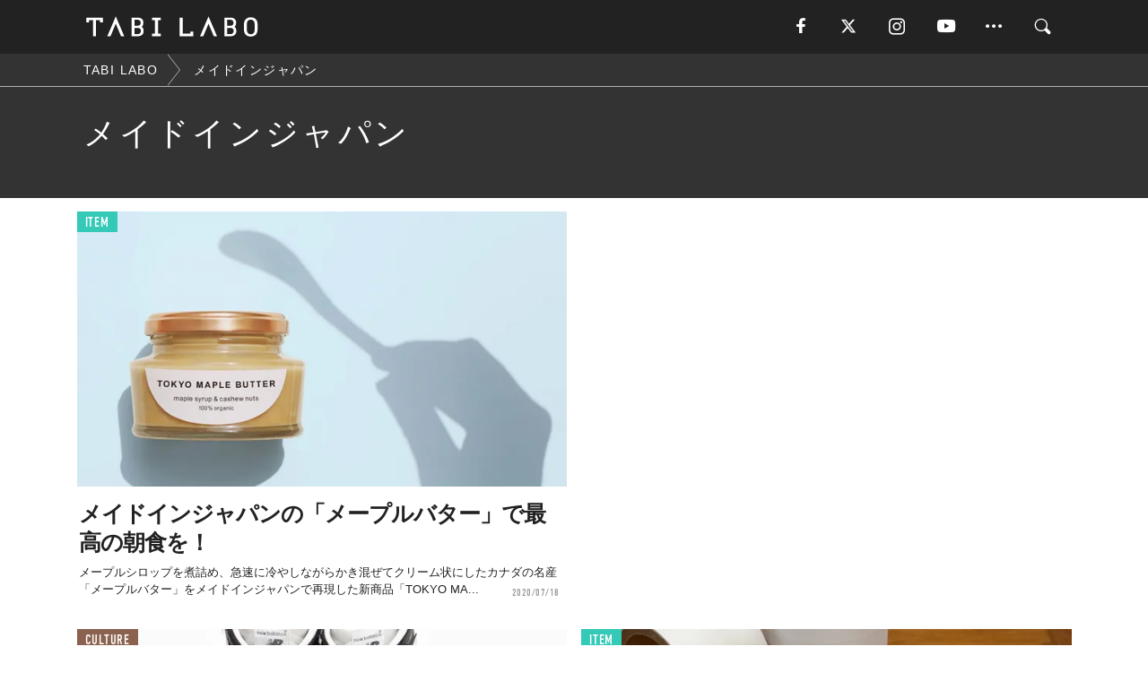

--- FILE ---
content_type: text/html; charset=utf-8
request_url: https://tabi-labo.com/tag/%E3%83%A1%E3%82%A4%E3%83%89%E3%82%A4%E3%83%B3%E3%82%B8%E3%83%A3%E3%83%91%E3%83%B3
body_size: 9701
content:
<!DOCTYPE html><html><head><meta charset="utf-8" /><meta content="IE=edge" http-equiv="X-UA-Compatible" /><meta content="width=device-width, initial-scale=1" name="viewport" /><meta content="" name="description" /><meta content="メイドインジャパン,,TABILABO,旅ラボ" name="keywords" /><meta content="TABI LABO" name="author" /><meta content="index,follow" name="robots" /><meta content="summary_large_image" name="twitter:card" /><meta content="@tabilabo_news" name="twitter:site" /><meta content="@tabilabo_news" name="twitter:creator" /><meta content="m7k499k84wp5ixxwhjnfe56tcrycg4" name="facebook-domain-verification" /><meta content="TABI LABO" property="og:title" /><meta content="article" property="og:type" /><meta content="https://image.tabi-labo.com/jp/175943/4669310303731712.jpg" property="og:image" /><meta content="https://tabi-labo.com/tag/%E3%83%A1%E3%82%A4%E3%83%89%E3%82%A4%E3%83%B3%E3%82%B8%E3%83%A3%E3%83%91%E3%83%B3" property="og:url" /><meta content="TABI LABO" property="og:site_name" /><meta content="" property="og:description" /><meta content="100001088962261" property="fb:admins" /><meta content="1655421248016810" property="fb:app_id" /><link href="https://img.tabi-labo.com/wp-content/uploads/2014/07/favicon.ico" rel="shortcut icon" /><link href="https://img.tabi-labo.com/wp-content/uploads/2014/07/home.gif" rel="apple-touch-icon" /><script async="" src="https://cdn.ampproject.org/v0.js"></script><script async="" custom-element="amp-instagram" src="https://cdn.ampproject.org/v0/amp-instagram-0.1.js"></script><script async="" src="https://www.googletagservices.com/tag/js/gpt.js"></script><script>var googletag = googletag || {};
googletag.cmd = googletag.cmd || [];</script><script>var category_for_gam = ''
var tags_for_gam = "メイドインジャパン".split(',')
googletag.cmd.push(function() {
  googletag.defineSlot('/73238597/tlweb-native-tag-article-1', ['fluid'], 'ArticleAd1').addService(googletag.pubads());
  googletag.defineSlot('/73238597/tlweb-native-tag-article-2', ['fluid'], 'ArticleAd2').addService(googletag.pubads());
  googletag.pubads().setTargeting('category', category_for_gam);
  googletag.pubads().setTargeting('tag', tags_for_gam);
});</script><script>googletag.cmd.push(function() {
  googletag.pubads().setTargeting('gender', 'unknown');
  googletag.pubads().setTargeting('age', '');
});</script><script>var screen_size = window.innerWidth < 375 ? 'mobile-small' : window.innerWidth < 768 ? 'mobile' : window.innerWidth < 992 ? 'tablet' : 'pc'
googletag.cmd.push(function() {
  googletag.pubads().setTargeting('env', 'production');
  googletag.pubads().setTargeting('screen_size', screen_size);
  googletag.pubads().setTargeting('page', 'tag');
  googletag.pubads().enableSingleRequest();
  googletag.enableServices();
});</script><link rel="stylesheet" href="//d1327e6qskmzf0.cloudfront.net/assets/application-22438996ad2db6e60d5bdc91ceeb703155c3e0521e64e30ba543361bea4c31fb.css" media="all" /><script async="true" src="https://ga.jspm.io/npm:es-module-shims@1.8.3/dist/es-module-shims.js"></script><script type="importmap" data-turbo-track="reload">{
  "imports": {
    "javascript/swiper": "//d1327e6qskmzf0.cloudfront.net/assets/javascript/swiper-cdef983c41f9b6bee83118439a8089f99a23472f27e2292a3ca13c3a09e2b26f.js",
    "app": "//d1327e6qskmzf0.cloudfront.net/assets/app-84d0543da040db226ccdebda36a6bbcc41ba4177bbf7c7fe445d9b312efdb67b.js",
    "article": "//d1327e6qskmzf0.cloudfront.net/assets/article-22c1fe190022e9bb7b322d5c65b06c7cd12a0d8fa371b1abe612e7239f1d767f.js",
    "article_list": "//d1327e6qskmzf0.cloudfront.net/assets/article_list-b9f4e016c0d8df140907b2caea11680f3baa8016fb6081e8e3a2ba2c05954a1f.js",
    "popup": "//d1327e6qskmzf0.cloudfront.net/assets/popup-6cc1fad5e92aa34dcb807f4e393701ffc2a520667ca43095d9863c06f813ad8f.js",
    "swiper_wrapper": "//d1327e6qskmzf0.cloudfront.net/assets/swiper_wrapper-7dc95419c46ef2bf953902df34135fbbbe17fa8562c79c31b7f8f5b33860e974.js"
  }
}</script><title>メイドインジャパン | TABI LABO</title><script>var isBot = true;</script><script>_tl_uuid = null;
var cookies = document.cookie.split(';');
for(var i in cookies) {
  if(cookies[i].length > 56 && cookies[i].trim().substring(0, 8) === 'tl_uuid=') {
    var value = cookies[i].split('=')[1];
    _tl_uuid = value.substring(17, 49);
    break;
  }
}
_tl_ga4_params = {'tl_uuid': _tl_uuid};</script><script async="" src="https://www.googletagmanager.com/gtag/js?id=G-7GD8XVFL19"></script><script>window.dataLayer = window.dataLayer || [];
function gtag(){dataLayer.push(arguments);}
gtag('js', new Date());</script><script>(function(w,d,s,l,i){w[l]=w[l]||[];w[l].push({'gtm.start':
new Date().getTime(),event:'gtm.js'});var f=d.getElementsByTagName(s)[0],
j=d.createElement(s),dl=l!='dataLayer'?'&l='+l:'';j.async=true;j.src=
'//www.googletagmanager.com/gtm.js?id='+i+dl;f.parentNode.insertBefore(j,f);
})(window,document,'script','dataLayer','GTM-MKJ6XW');</script><!--[if lt IE9]><script src="https://oss.maxcdn.com/html5shiv/3.7.2/html5shiv.min.js"></script><script src="https://oss.maxcdn.com/respond/1.4.2/respond.min.js"></script><![endif]--></head><body class="tag" style=""><div class="mobile tablet"><div id="mobile-sidemenu"><ul class="mm-listview"><li class="mm-divider">TAG</li><li class="tags"><a class="tag-button" data-id="sidemenu_mobile_tag" data-label="world_topics" href="/feature/worldtopics"> World Topics</a><a class="tag-button" data-id="sidemenu_mobile_tag" data-label="way_of_life" href="/tag/%E7%94%9F%E3%81%8D%E6%96%B9">生き方</a><a class="tag-button" data-id="sidemenu_mobile_tag" data-label="overseas" href="/tag/%E6%B5%B7%E5%A4%96">海外</a><a class="tag-button" data-id="sidemenu_mobile_tag" data-label="recipe" href="/tag/%E3%83%AC%E3%82%B7%E3%83%94">レシピ</a><a class="tag-button" data-id="sidemenu_mobile_tag" data-label="fashion" href="/tag/%E3%83%95%E3%82%A1%E3%83%83%E3%82%B7%E3%83%A7%E3%83%B3">ファッション</a><a class="tag-button" data-id="sidemenu_mobile_tag" data-label="sweets" href="/tag/%E3%82%B9%E3%82%A4%E3%83%BC%E3%83%84">スイーツ</a><a class="tag-button" data-id="sidemenu_mobile_tag" data-label="art" href="/tag/%E3%82%A2%E3%83%BC%E3%83%88">アート</a><a class="tag-button" data-id="sidemenu_mobile_tag" data-label="interior" href="/tag/%E3%82%A4%E3%83%B3%E3%83%86%E3%83%AA%E3%82%A2">インテリア</a><a class="tag-button" data-id="sidemenu_mobile_tag" data-label="alcohol" href="/tag/%E3%81%8A%E9%85%92">お酒</a><a class="tag-button" data-id="sidemenu_mobile_tag" data-label="environment_issues" href="/tag/%E7%92%B0%E5%A2%83%E5%95%8F%E9%A1%8C">環境問題</a><a class="tag-button" data-id="sidemenu_mobile_tag" data-label="indoor_house_plants" href="/tag/%E8%A6%B3%E8%91%89%E6%A4%8D%E7%89%A9">観葉植物</a><a class="tag-button" data-id="sidemenu_mobile_tag" data-label="meditation" href="/tag/%E7%9E%91%E6%83%B3">瞑想</a><a class="tag-button" data-id="sidemenu_mobile_tag" data-label="gender" href="/tag/%E3%82%B8%E3%82%A7%E3%83%B3%E3%83%80%E3%83%BC">ジェンダー</a><a class="tag-button" data-id="sidemenu_mobile_tag" data-label="happiness" href="/tag/%E5%B9%B8%E3%81%9B">幸せ</a><a class="tag-button" data-id="sidemenu_mobile_tag" data-label="coffee" href="/tag/%E3%82%B3%E3%83%BC%E3%83%92%E3%83%BC">コーヒー</a><a class="tag-button" data-id="sidemenu_mobile_tag" data-label="stress" href="/tag/%E3%82%B9%E3%83%88%E3%83%AC%E3%82%B9">ストレス</a><a class="tag-button" data-id="sidemenu_mobile_tag" data-label="family" href="/tag/%E5%AE%B6%E6%97%8F">家族</a><a class="tag-button" data-id="sidemenu_mobile_tag" data-label="music" href="/tag/%E9%9F%B3%E6%A5%BD">音楽</a><a class="tag-button" data-id="sidemenu_mobile_tag" data-label="wine" href="/tag/%E3%83%AF%E3%82%A4%E3%83%B3">ワイン</a><a class="tag-button" data-id="sidemenu_mobile_tag" data-label="beer" href="/tag/%E3%83%93%E3%83%BC%E3%83%AB">ビール</a></li><li class="mm-divider">CATEGORY</li><li class="category"><a data-id="sidemenu_mobile_category" data-label="issue" href="/category/issue"><span>ISSUE</span></a></li><li class="category"><a data-id="sidemenu_mobile_category" data-label="well-being" href="/category/well-being"><span>WELL-BEING</span></a></li><li class="category"><a data-id="sidemenu_mobile_category" data-label="activity" href="/category/activity"><span>ACTIVITY</span></a></li><li class="category"><a data-id="sidemenu_mobile_category" data-label="love" href="/category/love"><span>LOVE</span></a></li><li class="category"><a data-id="sidemenu_mobile_category" data-label="culture" href="/category/culture"><span>CULTURE</span></a></li><li class="category"><a data-id="sidemenu_mobile_category" data-label="item" href="/category/item"><span>ITEM</span></a></li><li class="frame"><div class="contents-frame col-xs-12 embed"><a id="sidemenu_mobile_category_frame_new" href="/recent" data-id="sidemenu_mobile_category_frame" data-label="new">
<img src="https://image.tabi-labo.com/medium/jp/233759/6375204502634496.jpg" loading="lazy">
</a>

<a id="sidemenu_mobile_category_frame_ranking" href="/ranking" data-id="sidemenu_mobile_category_frame" data-label="ranking">
<img src="https://image.tabi-labo.com/medium/jp/233761/4850026249453568.jpg" loading="lazy">
</a></div></li><li class="mm-divider">FOLLOW</li><li class="follow"><a data-id="sidemenu_mobile_follow" data-label="facebook" href="https://www.facebook.com/tabilabonews/" rel="nofollow" target="_blank"><i class="tlc icon-facebook"></i></a></li><li class="follow"><a data-id="sidemenu_mobile_follow" data-label="twitter" href="https://x.com/intent/follow?screen_name=tabilabo_news" rel="nofollow" target="_blank"><i class="tlc icon-x"></i></a></li><li class="follow"><a data-id="sidemenu_mobile_follow" data-label="instagram" href="https://www.instagram.com/tabilabo/" rel="nofollow" target="_blank"><i class="tlc icon-instagram"></i></a></li><li class="follow"><a data-id="sidemenu_mobile_follow" data-label="youtube" href="https://www.youtube.com/channel/UCosiTouV3orvNLj_mLwpxiA" rel="nofollow" target="_blank"><i class="tlc icon-youtube"></i></a></li><li class="follow"><a data-id="sidemenu_mobile_follow" data-label="line" href="http://bit.ly/2iUk72I" rel="nofollow" target="_blank"><i class="tlc icon-line"></i></a></li><li class="follow"><a data-id="sidemenu_mobile_follow" data-label="mail" href="/page/newsletter" rel="nofollow"><i class="tlc icon-mail"></i></a></li><li class="mm-divider">ABOUT US</li><li class="aboutus-img"><a data-id="sidemenu_aboutus" data-label="recruit" href="https://new-standard.co.jp/careers" target="_blank"><img class="frame-img" loading="lazy" src="https://d3jks39y9qw246.cloudfront.net/medium/132566/43bc7af6bae90d09558dcdc2d3c5368f4b5eef6e.jpg" /></a></li><li class="aboutus"><a data-id="sidemenu_mobile_aboutus" href="https://tabi-labo.com/301274/who-we-are" rel="nofollow" target="_blank">「TABI LABO」とは</a></li><li class="aboutus"><a data-id="sidemenu_mobile_aboutus" href="https://new-standard.co.jp/about" rel="nofollow" target="_blank">会社概要</a></li><li class="aboutus"><a data-id="sidemenu_mobile_aboutus" href="https://share.hsforms.com/1CUdWoY8BRNaq-q6uabUPOwe8gba" rel="nofollow" target="_blank">広告掲載について</a></li><li class="aboutus"><a data-id="sidemenu_mobile_aboutus" href="/page/contact" rel="nofollow">お問い合わせ</a></li><li class="aboutus"><a data-id="sidemenu_mobile_aboutus" href="/page/terms-of-service" rel="nofollow">利用規約</a></li><li class="aboutus"><a data-id="sidemenu_mobile_aboutus" href="/page/privacy-policy" rel="nofollow">個人情報保護方針</a></li><li class="aboutus"><a data-id="sidemenu_mobile_aboutus" href="/page/contents-policy" rel="nofollow">コンテンツポリシー</a></li></ul></div><div id="mobile-sidemenu-close"></div></div><div id="mm-wrapper" style="; "><noscript><iframe height="0" src="//www.googletagmanager.com/ns.html?id=GTM-MKJ6XW" style="display:none;visibility:hidden" width="0"></iframe></noscript><div class="mmenu-fixed" id="header"><div class="content"><div class="mobile tablet menu"><a class="more" data-id="header" data-label="moible_menu" href="#mobile-sidemenu" id="mobile-sidemenu-icon"><span class="icon-bar"></span><span class="icon-bar"></span><span class="icon-bar"></span></a></div><div class="logo"><a data-id="header" data-label="logo" href="/"><img alt="TABI LABO" src="//d1327e6qskmzf0.cloudfront.net/images/tl_logo.svg" /></a></div><div class="mobile tablet menu"><a class="search" data-id="header" data-label="mobile_search" href="/search" rel="nofollow"><i class="tlc icon-search"></i></a></div><div class="pc menu"><a data-id="header" data-label="pc_facebook" href="https://www.facebook.com/tabilabonews/" rel="nofollow" target="_blank"><i class="tlc icon-facebook"></i></a><a data-id="header" data-label="pc_twitter" href="https://x.com/intent/follow?screen_name=tabilabo_news" rel="nofollow" target="_blank"><i class="tlc icon-x"></i></a><a data-id="header" data-label="pc_instagram" href="https://www.instagram.com/tabilabo/" rel="nofollow" target="_blank"><i class="tlc icon-instagram"></i></a><a data-id="header" data-label="pc_youtube" href="https://www.youtube.com/channel/UCosiTouV3orvNLj_mLwpxiA" rel="nofollow" target="_blank"><i class="tlc icon-youtube"></i></a><a class="more" data-id="header" data-label="pc_menu" href="#header-menu" id="pc-sidemenu-icon"><i class="tlc icon-option"></i></a><a data-id="header" data-label="pc_search" href="/search"><i class="tlc icon-search"></i></a></div></div></div><div id="header-menu"><div class="content"><div class="menu pull-right"><span class="close pull-right" id="header-menu-close">&times;</span><ul class="clearfix"><li class="top-menu"><a data-id="header_pc_menu" href="https://tabi-labo.com/301274/who-we-are" rel="nofollow" target="_blank">「TABI LABO」とは</a></li><li><a data-id="header_pc_menu" href="https://new-standard.co.jp/about" rel="nofollow" target="_blank">会社概要</a></li><li><a data-id="header_pc_menu" href="https://share.hsforms.com/1CUdWoY8BRNaq-q6uabUPOwe8gba" rel="nofollow" target="_blank">広告掲載について</a></li><li><a data-id="header_pc_menu" href="https://new-standard.co.jp/careers" rel="nofollow" target="_blank">募集・求人</a></li><li><a data-id="header_pc_menu" href="/page/contact" rel="nofollow">お問い合わせ</a></li><li><a data-id="header_pc_menu" href="/page/terms-of-service" rel="nofollow">利用規約</a></li><li><a data-id="header_pc_menu" href="/page/privacy-policy" rel="nofollow">個人情報保護方針</a></li><li><a data-id="header_pc_menu" href="/page/contents-policy" rel="nofollow">コンテンツポリシー</a></li></ul></div></div></div><div id="tag-header"><nav class="breadcrumb-container pc"><ol class="breadcrumb" itemscope="" itemtype="https://schema.org/BreadcrumbList"><li class="first" itemprop="itemListElement" itemscope="" itemtype="https://schema.org/ListItem"><a data-id="article_tag" href="/" itemprop="item"><span itemprop="name">TABI LABO</span></a><meta content="1" itemprop="position" /></li><li itemprop="itemListElement" itemscope="" itemtype="https://schema.org/ListItem"><a data-id="article_tag" href="/tag/%E3%83%A1%E3%82%A4%E3%83%89%E3%82%A4%E3%83%B3%E3%82%B8%E3%83%A3%E3%83%91%E3%83%B3" itemprop="item"><span itemprop="name">メイドインジャパン</span></a><meta content="2" itemprop="position" /></li></ol></nav><div class="header-container"><h1>メイドインジャパン</h1><div class="description"></div></div></div><div class="mac osx" id="container"><div class="col-xs-12 col-md-12" id="main" style=""><div class="contents-list-articles vertical clearfix"><div class="article-list vertical" data-log-id="tag" data-send-impression-log=""><div class="list-box col-xs-6"><span class="category-label"><a class="item" data-label="ITEM" href="/category/item">ITEM</a></span><a data-article-id="296354" data-id="tag" data-label="article_296354" href="/296354/wt-tokyo-maple-butter"><div class="list-image"><div class="trimming trimming-16by9"><amp-img alt="" height="9" layout="responsive" src="https://image.tabi-labo.com/medium/jp/219237/6313831819116544.jpg" width="16"></amp-img></div></div><div class="list-text"><div class="list-title">メイドインジャパンの「メープルバター」で最高の朝食を！</div><div class="list-description pc">メープルシロップを煮詰め、急速に冷やしながらかき混ぜてクリーム状にしたカナダの名産「メープルバター」をメイドインジャパンで再現した新商品「TOKYO MA...<span class="post-date">2020/07/18</span></div></div></a></div><div class="list-box dfp-article col-xs-6" id="dfp-article-1"><div id="ArticleAd1"></div></div><div class="list-box col-xs-6"><span class="category-label"><a class="culture" data-label="CULTURE" href="/category/culture">CULTURE</a></span><a data-article-id="264222" data-id="tag" data-label="article_264222" href="/264222/vincent-shoelace"><div class="list-image"><div class="trimming trimming-16by9"><amp-img alt="" height="9" layout="responsive" src="https://d3jks39y9qw246.cloudfront.net/medium/31050/b62b00b422c422ba1c4b12ea682a9340fa265ba9.jpg" width="16"></amp-img></div></div><div class="list-text"><div class="list-title">メイドインジャパンの靴紐専門ブランド「VINCENT SHOELACE」を知っていますか？</div><div class="list-description pc">「オシャレは足元から」なんてセリフがあるように、ファッションにおいて大きな重要性を持つ「靴」。この言葉、大抵の場合は革靴を指して使われているようですが、こ...<span class="post-date">2016/06/01</span></div></div></a></div><div class="list-box col-xs-6"><span class="category-label"><a class="item" data-label="ITEM" href="/category/item">ITEM</a></span><a data-article-id="294545" data-id="tag" data-label="article_294545" href="/294545/wt-mask-japanesepaper"><div class="list-image"><div class="trimming trimming-16by9"><amp-img alt="" height="9" layout="responsive" src="https://image.tabi-labo.com/medium/jp/210885/6615835867086848.jpg" width="16"></amp-img></div></div><div class="list-text"><div class="list-title">じつは超ハイスペック！メイドインジャパンの「和紙マスク」</div><div class="list-description pc">4月上旬に発売される「メイドインジャパンの和紙マスク」は、驚くべき使い勝手の良さと性能を秘めたハイスペックなマスクだった……<span class="post-date">2020/03/27</span></div></div></a></div><div class="list-box col-xs-6"><span class="category-label"><a class="item" data-label="ITEM" href="/category/item">ITEM</a></span><a data-article-id="286457" data-id="tag" data-label="article_286457" href="/286457/b0349"><div class="list-image"><div class="trimming trimming-16by9"><amp-img alt="" height="9" layout="responsive" src="https://image.tabi-labo.com/medium/jp/143978/4971613825007616.jpg" width="16"></amp-img></div></div><div class="list-text"><div class="list-title">お洒落なハンコ。</div><div class="list-description pc">以前から友人が使っていて、気になっていたハンコ。〈JACKAL（ジャッカル）〉の「ZOE（ゾーイ）」です。<span class="post-date">2018/02/12</span></div></div></a></div><div class="list-box col-xs-6"><span class="category-label"><a class="item" data-label="ITEM" href="/category/item">ITEM</a></span><a data-article-id="285737" data-id="tag" data-label="article_285737" href="/285737/b0308"><div class="list-image"><div class="trimming trimming-16by9"><amp-img alt="" height="9" layout="responsive" src="https://d3jks39y9qw246.cloudfront.net/medium/137808/9f7b0e2f086ff21bdff021db5be7d96053e14171.jpg" width="16"></amp-img></div></div><div class="list-text"><div class="list-title">茶筒みたいな「ペンケース」。</div><div class="list-description pc">紙と紙にまつわるプロダクトをコンセプトに掲げる〈PAPIER LABO.〉のペンケース。贅沢にも完全ハンドメイドだそうで、それゆえ実物はとっても雰囲気があ...<span class="post-date">2018/01/02</span></div></div></a></div><div class="list-box dfp-article col-xs-6" id="dfp-article-2"><div id="ArticleAd2"></div></div><div class="list-box col-xs-6"><span class="category-label"><a class="item" data-label="ITEM" href="/category/item">ITEM</a></span><a data-article-id="285318" data-id="tag" data-label="article_285318" href="/285318/snow-color-pencil"><div class="list-image"><div class="trimming trimming-16by9"><amp-img alt="" height="9" layout="responsive" src="https://d3jks39y9qw246.cloudfront.net/medium/133017/a0fb6dffd3660bda4d0c2a5b7e4ad76d50811180.jpg" width="16"></amp-img></div></div><div class="list-text"><div class="list-title">今日は、鉛筆から「雪」が降る。</div><div class="list-description pc">白・金・銀の3色がセットになった「雪色鉛筆」。それだけなら普通の色鉛筆。でもよく見て、ちょっと形が違う。<span class="post-date">2017/12/13</span></div></div></a></div><div class="list-box col-xs-6"><span class="category-label"><a class="item" data-label="ITEM" href="/category/item">ITEM</a></span><a data-article-id="281322" data-id="tag" data-label="article_281322" href="/281322/b054"><div class="list-image"><div class="trimming trimming-16by9"><amp-img alt="" height="9" layout="responsive" src="https://d3jks39y9qw246.cloudfront.net/medium/87056/1991ec9ce2503239214f88443cbf00003a1c4ee6.jpg" width="16"></amp-img></div></div><div class="list-text"><div class="list-title">SEXYなハンコ。</div><div class="list-description pc">〈JACKAL〉というブランドから発売されている「ZOE（ゾーイ）」と名付けられたハンコ。銃弾を連想させるフォルムがSEXY！<span class="post-date">2017/04/23</span></div></div></a></div><div class="list-box col-xs-6"><span class="category-label"><a class="item" data-label="ITEM" href="/category/item">ITEM</a></span><a data-article-id="284165" data-id="tag" data-label="article_284165" href="/284165/b0222"><div class="list-image"><div class="trimming trimming-16by9"><amp-img alt="" height="9" layout="responsive" src="https://d3jks39y9qw246.cloudfront.net/medium/119966/6138bc5145bc6c0d5ac845e948046bb6eb1b16ed.jpg" width="16"></amp-img></div></div><div class="list-text"><div class="list-title">「銀行強盗」という名前のボストンバッグ。</div><div class="list-description pc">〈raregem（レアジェム）〉の「BANK ROBBER」。つまり、銀行強盗。ネーミングこそユーモラスですが、このレーベルのプロダクトは素材感を生かした...<span class="post-date">2017/10/08</span></div></div></a></div><div class="list-box col-xs-6"><span class="category-label"><a class="item" data-label="ITEM" href="/category/item">ITEM</a></span><a data-article-id="280990" data-id="tag" data-label="article_280990" href="/280990/b045"><div class="list-image"><div class="trimming trimming-16by9"><amp-img alt="" height="9" layout="responsive" src="https://d3jks39y9qw246.cloudfront.net/medium/84866/3dbf5ef2d765f9e6de9f73e84561974cbc03423f.jpg" width="16"></amp-img></div></div><div class="list-text"><div class="list-title">スタイリストがポケットに忍ばせる「黄八丈」。</div><div class="list-description pc">物の本で読んだか、人に聞いたか。情報源は忘れてしまったんですが、爪楊枝って古代エジプトから存在しているエチケット用品だそうです。意外な歴史を知ったからって...<span class="post-date">2017/04/14</span></div></div></a></div><div class="list-box col-xs-6"><span class="category-label"><a class="culture" data-label="CULTURE" href="/category/culture">CULTURE</a></span><a data-article-id="295067" data-id="tag" data-label="article_295067" href="/295067/rose-cup"><div class="list-image"><div class="trimming trimming-16by9"><amp-img alt="" height="9" layout="responsive" src="https://image.tabi-labo.com/medium/jp/214158/4737441617412096.jpg" width="16"></amp-img></div></div><div class="list-text"><div class="list-title">日本人女性のためのメイドインジャパンの月経カップ『ROSE CUP』</div><div class="list-description pc">日本人の体型に合わせて開発された日本初の月経カップ『ROSE CUP（ローズカップ）』の魅力や他社製品との違い、使用可能時間など気になる疑問をメーカーの「...<span class="post-date">2020/05/01</span></div></div></a></div><div class="list-box col-xs-6"><span class="category-label"><a class="item" data-label="ITEM" href="/category/item">ITEM</a></span><a data-article-id="286530" data-id="tag" data-label="article_286530" href="/286530/diner-zakkoku-oneweek"><div class="list-image"><div class="trimming trimming-16by9"><amp-img alt="" height="9" layout="responsive" src="https://image.tabi-labo.com/medium/jp/145386/5332167068483584.jpg" width="16"></amp-img></div></div><div class="list-text"><div class="list-title">外ランチでは「雑穀米」を選ぶのに、家では白米って人に</div><div class="list-description pc">血流促進効果のある雑穀米。毎日続けるためには、簡単かつ楽しいものがいい。<span class="post-date">2018/02/27</span></div></div></a></div><div class="list-box col-xs-6"><span class="category-label"><a class="item" data-label="ITEM" href="/category/item">ITEM</a></span><a data-article-id="279993" data-id="tag" data-label="article_279993" href="/279993/unnurella"><div class="list-image"><div class="trimming trimming-16by9"><amp-img alt="" height="9" layout="responsive" src="https://d3jks39y9qw246.cloudfront.net/medium/70911/750d889da9106002a991bdb14427c268108728b4.jpg" width="16"></amp-img></div></div><div class="list-text"><div class="list-title">ビジネスマン必見。オトナの男のために作られた「濡らさない傘」</div><div class="list-description pc">その名は「unnurella（アンヌレラ）」。シャレの効いたネーミングに、思わずニヤっとしてしまう。さて、タイトルを読んで、少し違和感を覚えたあなたは大正...<span class="post-date">2017/02/02</span></div></div></a></div><div class="list-box col-xs-6"><span class="category-label"><a class="item" data-label="ITEM" href="/category/item">ITEM</a></span><a data-article-id="278894" data-id="tag" data-label="article_278894" href="/278894/hamico"><div class="list-image"><div class="trimming trimming-16by9"><amp-img alt="" height="9" layout="responsive" src="https://d3jks39y9qw246.cloudfront.net/medium/57994/88786236bb49bdc3000dbe129d4cade85184bb14.jpg" width="16"></amp-img></div></div><div class="list-text"><div class="list-title">赤ちゃんのことを本気で考えたら、歯ブラシはこんなカタチになりました。</div><div class="list-description pc">「歯磨きが好きな子になってほしいから、赤ちゃんが好きになれる歯ブラシを作りたい」歯科医師や歯科衛生士のそんな思いがたくさん詰まった「HAMICO」は、赤ち...<span class="post-date">2016/11/08</span></div></div></a></div><div class="list-box col-xs-6"><span class="category-label"><a class="culture" data-label="CULTURE" href="/category/culture">CULTURE</a></span><a data-article-id="277609" data-id="tag" data-label="article_277609" href="/277609/nekoshirts"><div class="list-image"><div class="trimming trimming-16by9"><amp-img alt="" height="9" layout="responsive" src="https://d3jks39y9qw246.cloudfront.net/medium/45774/5e43eb09fa06d013cde5a2a83dc8c084ecc8d17e.jpg" width="16"></amp-img></div></div><div class="list-text"><div class="list-title">世界中のネコラバーたちが、どうしても手に入れたい「たった一枚だけの刺繍入りシャツ」</div><div class="list-description pc">シャツやカットソーの胸元のワンポイント刺繍で、着ている人の趣味趣向がなんとなくは分かるもの。それがこのシャツの場合は、あるものへの偏愛ぶりが一発で分かりま...<span class="post-date">2016/10/05</span></div></div></a></div><div class="list-box col-xs-6"><span class="category-label"><a class="item" data-label="ITEM" href="/category/item">ITEM</a></span><a data-article-id="275742" data-id="tag" data-label="article_275742" href="/275742/instax"><div class="list-image"><div class="trimming trimming-16by9"><amp-img alt="" height="9" layout="responsive" src="https://d3jks39y9qw246.cloudfront.net/medium/43620/be8e071bf06aead376172476915bd56cde167555.jpg" width="16"></amp-img></div></div><div class="list-text"><div class="list-title">スマホの画像が１０秒でキレイに印刷できる「ミニプリンター」。</div><div class="list-description pc">「スマホ de チェキ」は、時間がかからない上に、鮮明に写るところが◎。海外でも話題になっています。スマホのカメラ機能って優秀なのに、画像データを現像する...<span class="post-date">2016/08/26</span></div></div></a></div><div class="list-box col-xs-6"><span class="category-label"><a class="culture" data-label="CULTURE" href="/category/culture">CULTURE</a></span><a data-article-id="272973" data-id="tag" data-label="article_272973" href="/272973/omoro-design"><div class="list-image"><div class="trimming trimming-16by9"><amp-img alt="" height="9" layout="responsive" src="https://d3jks39y9qw246.cloudfront.net/medium/41020/da0e94f45ece2ab6c48ce401c756db26aa50388c.jpg" width="16"></amp-img></div></div><div class="list-text"><div class="list-title">小さな電車がくるくる走り回る「缶詰ジオラマ」がかわいい！</div><div class="list-description pc">まずは動画を見てみましょう。問答無用の愛らしさ。精巧なジオラマにも驚きますが、その上に敷かれたレールを、電車がくるくると走って回る様子がたまらなくイイ味を...<span class="post-date">2016/08/03</span></div></div></a></div><div class="list-box col-xs-6"><span class="category-label"><a class="pr" data-label="PR" href="">PR</a></span><a class=" unread" data-article-id="45678" data-id="tag" data-image="https://img.tabi-labo.com/wp-content/uploads/2014/09/BE-FORWARD_031.jpg" data-label="article_45678" data-title="【求人：海外で自分を磨くチャンス！】アフリカで躍進する日本企業が、アナタに求める8つのコト" href="/45678/beforward02"><div class="list-image"><div class="trimming trimming-16by9"><amp-img alt="" height="9" layout="responsive" src="https://dowj1zbnmkkht.cloudfront.net/medium/2014/09/BE-FORWARD_031.jpg" width="16"></amp-img></div></div><div class="list-text"><div class="list-title">【求人：海外で自分を磨くチャンス！】アフリカで躍進する日本企業が、アナタに求める8つのコト</div><div class="list-description pc">国内での知名度以上に、世界で活躍をしている日本企業はたくさんある。中でも「株式会社 BE FORWARD（ビィ・フォアード）」は別格だ。BE FORWAR...<span class="post-date">2014/09/22</span></div></div></a></div><div class="list-box col-xs-6"><span class="category-label"><a class="item" data-label="ITEM" href="/category/item">ITEM</a></span><a data-article-id="283697" data-id="tag" data-label="article_283697" href="/283697/b0188"><div class="list-image"><div class="trimming trimming-16by9"><amp-img alt="" height="9" layout="responsive" src="https://d3jks39y9qw246.cloudfront.net/medium/114133/fec4627ab735bad21bc850c9b22f49340404a09a.jpg" width="16"></amp-img></div></div><div class="list-text"><div class="list-title">安い「爪切り」ではNO.1。</div><div class="list-description pc">〈KIYA〉の「爪切 黒 小」です。お値段は税抜きで700円。100均なんかで売っている超安価な爪切りとの違いは、老舗の包丁メーカー〈日本橋 木屋〉が作っ...<span class="post-date">2017/09/04</span></div></div></a></div><div class="list-box col-xs-6"><span class="category-label"><a class="item" data-label="ITEM" href="/category/item">ITEM</a></span><a data-article-id="284266" data-id="tag" data-label="article_284266" href="/284266/b0230"><div class="list-image"><div class="trimming trimming-16by9"><amp-img alt="" height="9" layout="responsive" src="https://d3jks39y9qw246.cloudfront.net/medium/121071/635108cea07b309b02739c4dc833b3831f34a498.jpg" width="16"></amp-img></div></div><div class="list-text"><div class="list-title">薄さ以外にも注目したい「薄い財布」。</div><div class="list-description pc">「abrAsus（アブラサス）」は、999円分の小銭が収納できて、しかも薄い。これはコインとカードの収納部が重ならない構造によるもので、薄さを追求しつつも...<span class="post-date">2017/10/16</span></div></div></a></div><div class="list-box col-xs-6"><span class="category-label"><a class="item" data-label="ITEM" href="/category/item">ITEM</a></span><a data-article-id="284166" data-id="tag" data-label="article_284166" href="/284166/b0220"><div class="list-image"><div class="trimming trimming-16by9"><amp-img alt="" height="9" layout="responsive" src="https://d3jks39y9qw246.cloudfront.net/medium/120512/90434efbfdc5bf9bf9c4f6990290365d721c6e06.jpg" width="16"></amp-img></div></div><div class="list-text"><div class="list-title">1万6,000円ぐらいかと思ったら、9,800円だった「スニーカー」。</div><div class="list-description pc">〈MOONSTAR（ムーンスター）〉の「RALY W」です。起毛感のあるモールスキンのアッパーは秋冬にピッタリ。実際、保温効果もあります。色味も落ち着いて...<span class="post-date">2017/10/06</span></div></div></a></div></div></div><div class="contents-list-articles vertical clearfix" data-pagination="true" data-url="/api/v1/tag/%E3%83%A1%E3%82%A4%E3%83%89%E3%82%A4%E3%83%B3%E3%82%B8%E3%83%A3%E3%83%91%E3%83%B3/articles?exact_match=false" id="recommend-autoloading"></div><script async="true" type="module">import "article_list"</script></div></div><div class="mobile tablet mmenu-fixed" id="footer-menu"><div class="footer-box" id="footer-category"><ul><li class="category col-xs-6"><a data-id="footermenu_category" data-label="issue" href="/category/issue"><span>ISSUE</span></a></li><li class="category col-xs-6"><a data-id="footermenu_category" data-label="well-being" href="/category/well-being"><span>WELL-BEING</span></a></li><li class="category col-xs-6"><a data-id="footermenu_category" data-label="activity" href="/category/activity"><span>ACTIVITY</span></a></li><li class="category col-xs-6"><a data-id="footermenu_category" data-label="love" href="/category/love"><span>LOVE</span></a></li><li class="category col-xs-6"><a data-id="footermenu_category" data-label="culture" href="/category/culture"><span>CULTURE</span></a></li><li class="category col-xs-6"><a data-id="footermenu_category" data-label="item" href="/category/item"><span>ITEM</span></a></li></ul></div><div id="footer-menu-list"><ul><li><a data-id="footer_def" data-label="home" href="/" id="footer-menu-home"><i class="tlc icon-home"></i>HOME</a></li><li><a data-id="footer_def" data-label="category" href="javascript:void(0)" id="footer-menu-category"><i class="tlc icon-category"></i>CATEGORY</a></li><li><a data-id="footer_def" data-label="ranking" href="/ranking" id="footer-menu-ranking"><i class="tlc icon-ranking"></i>RANKING</a></li><li><a data-id="footer_def" data-label="search" href="/search" id="footer-menu-search"><i class="tlc icon-search"></i>SEARCH</a></li></ul></div></div><script>if (document.querySelectorAll('.dfp-article').length > 0 || document.querySelectorAll('.dfp-frame').length > 0) {
  googletag.cmd.push(() => {
    googletag.display('ArticleAd1');
    googletag.display('FrameAd1');
  });
}</script><script async="true" type="module">import "app"</script><script>gtag('config', 'G-7GD8XVFL19', _tl_ga4_params);</script><div id="fb-root"></div><script>(function(d, s, id) {
  var js, fjs = d.getElementsByTagName(s)[0];
  if (d.getElementById(id)) return;
  js = d.createElement(s); js.id = id;
  js.async = true;
  js.src = "//connect.facebook.net/ja_JP/sdk.js#xfbml=1&version=v2.7";
  fjs.parentNode.insertBefore(js, fjs);
}(document, 'script', 'facebook-jssdk'));</script></div></body></html>

--- FILE ---
content_type: text/html; charset=utf-8
request_url: https://www.google.com/recaptcha/api2/aframe
body_size: 267
content:
<!DOCTYPE HTML><html><head><meta http-equiv="content-type" content="text/html; charset=UTF-8"></head><body><script nonce="4FW4Jh7TyUu_j2gsyPUEKg">/** Anti-fraud and anti-abuse applications only. See google.com/recaptcha */ try{var clients={'sodar':'https://pagead2.googlesyndication.com/pagead/sodar?'};window.addEventListener("message",function(a){try{if(a.source===window.parent){var b=JSON.parse(a.data);var c=clients[b['id']];if(c){var d=document.createElement('img');d.src=c+b['params']+'&rc='+(localStorage.getItem("rc::a")?sessionStorage.getItem("rc::b"):"");window.document.body.appendChild(d);sessionStorage.setItem("rc::e",parseInt(sessionStorage.getItem("rc::e")||0)+1);localStorage.setItem("rc::h",'1768919116531');}}}catch(b){}});window.parent.postMessage("_grecaptcha_ready", "*");}catch(b){}</script></body></html>